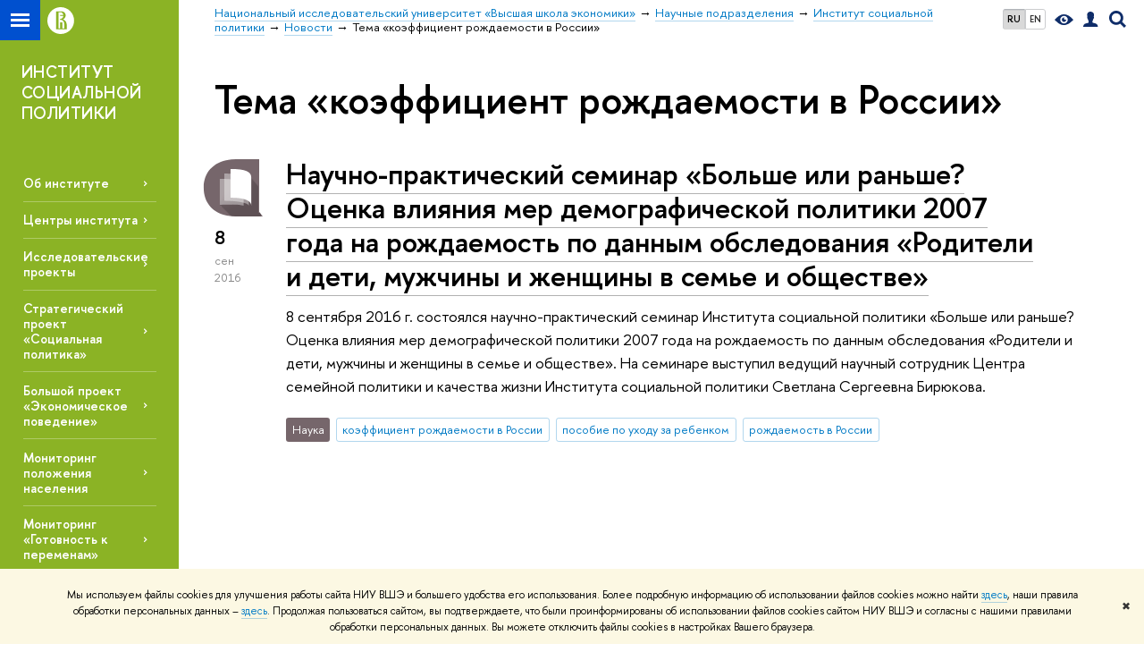

--- FILE ---
content_type: text/html; charset=utf-8
request_url: https://isp.hse.ru/news/keywords/189905640/
body_size: 10976
content:
<!DOCTYPE html>
<!-- (c) Art. Lebedev Studio | http://www.artlebedev.com/ -->
<html xmlns:perl="urn:perl" lang="ru"><head><meta http-equiv="Content-Type" content="text/html; charset=UTF-8"><meta http-equiv="X-UA-Compatible" content="IE=Edge"><meta name="theme-color" content="#1658DA"><meta name="viewport" content="width=device-width"><link rel="apple-touch-icon" sizes="180x180" href="/f/src/global/i/favicon/favicon_ios_180x180.png"><link rel="icon" type="image/png" sizes="32x32" href="/f/src/global/i/favicon/favicon_32x32.png"><link rel="icon" type="image/png" sizes="16x16" href="/f/src/global/i/favicon/favicon_16x16.png"><link rel="mask-icon" href="/f/src/global/i/favicon/favicon.svg" color="#0F2D69"><link rel="manifest" href="/f/src/manifest/manifest_ru.json"><meta name="msapplication-config" content="/f/src/global/i/favicon/browserconfig.xml"><link rel="shortcut icon" type="image/x-icon" href="/favicon.ico"><!--[if lt IE 10]><script src="/f/src/global/bower_components/es5-shim/es5-shim.min.js"></script><![endif]--><link rel="stylesheet" href="/f/src/global/css/main.css?v2" media="all"><link rel="stylesheet" href="/f/src/global/css/vision.css" media="all"><link rel="stylesheet" href="/f/src/global/css/sitemap.css" media="all"><link rel="stylesheet" href="/f/src/global/css/fotorama.css" media="all"><link rel="stylesheet" href="/f/src/home/owl.carousel.css" media="all"><link rel="stylesheet" href="/f/src/science/science.css" media="all"><link rel="stylesheet" href="/f/src/dop_card/dop_card.css?v6" media="all"><link rel="stylesheet" href="/f/src/science_dep_card/science_dep_card.css" media="all"><link rel="stylesheet" href="/f/src/projects/science_dep/mobile.css" media="all"><link rel="stylesheet" href="/f/src/fdp/css/fdp.css?v3" media="all"><link rel="stylesheet" href="/css/evenZoom.css" media="all"><link rel="stylesheet" href="/css/orgunit_projects.css" media="all"><link rel="stylesheet" href="/f/src/publications/search.css" media="all"><script src="//www.hse.ru/f/src/global/js/cache/jquery-1.12.4.min/jquery-ui/jquery.ui.touch-punch.min/hse.utils/errtrack/main/modernizr/popup/switcher/tag/fixes/email-obfuscator/jquery.cookie/vision/jquery.rwdImageMaps.min/sitemap.ajax/fotorama/vertical-fixer/masonry.pkgd.min/imagesloaded.pkgd.min/dop_card/submenu/filter-popup/sidebar_scroll/jquery.carouFredSel-6.2.1-packed/init-slider-carousel/init-media-carousel/owl.carousel.min/events-switcher/edu_mobile/tag-cloud/filter-switcher/fdp/evenZoom/jquery.dotdotdot-1.5.1/array.indexof/array.toggle/json2/jquery.post.j_son/jquery.cookie/encode.j_son.js"></script><script src="/f/src/global/bower_components/jqcloud2/dist/jqcloud.min.js"></script><link rel="stylesheet" href="/f/src/global/bower_components/jqcloud2/dist/jqcloud.min.css" media="all"><script src="/f/src/global/js/gibs.js"></script><link href="https://isp.hse.ru/news/keywords/189905640/" rel="canonical"><script src="https://www.hse.ru/f/src/global/js/job.js" async="async"></script><title>Тема «коэффициент рождаемости в России» — Новости — Институт социальной политики — Национальный исследовательский университет «Высшая школа экономики»</title><script src="/f/gtm/ip"></script><script>
(function(w,d,s,l,i){w[l]=w[l]||[];w[l].push({'gtm.start':
	new Date().getTime(),event:'gtm.js'});var f=d.getElementsByTagName(s)[0],
	j=d.createElement(s),dl=l!='dataLayer'?'&l='+l:'';j.async=true;j.src=
	'https://www.googletagmanager.com/gtm.js?id='+i+dl;f.parentNode.insertBefore(j,f);
	})(window,document,'script','dataLayer','GTM-P6DCQX');
</script><meta content="Институт социальной политики" property="og:title"><meta content="Институт социальной политики" name="mrc__share_title"><meta content="Институт социальной политики" itemprop="name"><meta content="summary" name="twitter:card"><meta content="Институт социальной политики" name="twitter:title"><meta content="Институт социальной политики является одним из ведущих российских центров академических и прикладных исследований в области уровня и качества жизни, семейной и социальной политики на федеральном и региональном уровне, бедности, неравенства и социальной стратификации, здорового и активного долголетия, пенсионного обеспечения, миграционной политики и культурного наследия." property="og:description"><meta content="Институт социальной политики является одним из ведущих российских центров академических и прикладных исследований в области уровня и качества жизни, семейной и социальной политики на федеральном и региональном уровне, бедности, неравенства и социальной стратификации, здорового и активного долголетия, пенсионного обеспечения, миграционной политики и культурного наследия." name="mrc__share_description"><meta content="Институт социальной политики является одним из ведущих российских центров академических и прикладных исследований в области уровня и качества жизни, семейной и социальной политики на федеральном и региональном уровне, бедности, неравенства и социальной стратификации, здорового и активного долголетия, пенсионного обеспечения, миграционной политики и культурного наследия." itemprop="description"><meta content="Институт социальной политики является одним из ведущих российских центров академических и прикладных исследований в области уровня и качества жизни, семейной и социальной политики на федеральном и…" name="twitter:description"><meta content="https://www.hse.ru/images/fb/hse_ru_thumb.jpg" property="og:image"><meta content="https://www.hse.ru/images/fb/hse_ru_thumb.jpg" itemprop="image"><link rel="image_src" content="https://www.hse.ru/images/fb/hse_ru_thumb.jpg"><meta content="https://www.hse.ru/images/fb/hse_ru_thumb.jpg" name="twitter:image"><meta content="https://isp.hse.ru/" property="og:url"><meta content="website" property="og:type"><meta content="https://isp.hse.ru/" name="twitter:url"><link rel="alternate" href="https://isp.hse.ru/news/" hreflang="x-default"><link rel="alternate" href="https://isp.hse.ru/news/" hreflang="ru"><link rel="alternate" href="https://isp.hse.ru/en/news/" hreflang="en"><style>.fdp-inner_decor {padding-top: 236px;}
.fdp-inner {margin-top: -4em;}
.navigation_tab_violet .selected {background: none; background-color: #8AB325;}
h1.with-indent5 {margin-top: 0.8em;}
.l-sidebar:before {box-shadow: none;}
.content-sorter-violet  {background-image: none; background-color:#8AB325;}
.content-sorter-violet .switcher_tab li.selected {color: #8AB325;}</style><link rel="stylesheet" href="/f/src/projects/science_dep/mobile.css"></head><body data-lang="ru" data-unit="172465912"><div class="page "><!--noindex--><div style="display:none;" class="browser_outdate">
				В старых версиях браузеров сайт может отображаться некорректно. Для оптимальной работы с сайтом рекомендуем воспользоваться современным браузером.
			</div><div style="display:none;" class="gdpr_bar"><div class="gdpr_bar__inner"><noindex>
<p class="first_child last_child ">Мы используем файлы cookies для улучшения работы сайта НИУ ВШЭ и большего удобства его использования. Более подробную информацию об использовании файлов cookies можно найти <a target="_blank" href="https://www.hse.ru/cookie.html" title="Пройти по ссылке" class="link">здесь</a>, наши правила обработки персональных данных – <a target="_blank" href="https://www.hse.ru/data_protection_regulation" title="Пройти по ссылке" class="link">здесь</a>. Продолжая пользоваться сайтом, вы подтверждаете, что были проинформированы об использовании файлов cookies сайтом НИУ ВШЭ и согласны с нашими правилами обработки персональных данных. Вы можете отключить файлы cookies в настройках Вашего браузера.</p>
</noindex><span class="gdpr_bar__close">✖</span></div></div><!--/noindex--><div class="sv-control"><div class="sv-control__block"><ul class="sv-control__list sv-size"><li data-type="size" data-value="normal" class="sv-control__item sv-control__item--s_normal active">A</li><li data-type="size" data-value="medium" class="sv-control__item sv-control__item--s_medium">A</li><li data-type="size" data-value="large" class="sv-control__item sv-control__item--s_large">A</li></ul></div><div class="sv-control__block"><ul class="sv-control__list sv-spacing"><li data-type="spacing" data-value="normal" class="active sv-control__item sv-control__item--ls_normal">АБВ</li><li data-type="spacing" data-value="medium" class="sv-control__item sv-control__item--ls_medium">АБВ</li><li data-type="spacing" data-value="large" class="sv-control__item sv-control__item--ls_large">АБВ</li></ul></div><div class="sv-control__block"><ul class="sv-control__list sv-contrast"><li data-type="contrast" data-value="normal" class="sv-control__item sv-control__item---color1 active">А</li><li data-type="contrast" data-value="invert" class="sv-control__item sv-control__item---color2">А</li><li data-type="contrast" data-value="blue" class="sv-control__item sv-control__item---color3">А</li><li data-type="contrast" data-value="beige" class="sv-control__item sv-control__item---color4">А</li><li data-type="contrast" data-value="brown" class="sv-control__item sv-control__item---color5">А</li></ul></div><div class="sv-control__block"><ul class="sv-control__list sv-image"><li data-type="image" data-value="on" class="sv-control__item sv-control__item--image_on active"><li data-type="image" data-value="off" class="sv-control__item sv-control__item--image_off"></ul></div><div class="sv-control__block"><div class="sv-off js-sv-off">Обычная версия сайта</div></div></div><div class="fa-sidebar"><div class="fa-sidebar__top fa-sidebar__top--secondary" style="background-color: #8bb325; "><div class="fa-sidebar__controls is-mobile"><ul class="control_lang2"><li class="control_lang2_item first_child activated"><span class="link link_no-visited link_no-underline">RU</span></li><li class="control_lang2_item last_child"><a href="https://isp.hse.ru/en/news/" class="link link_no-visited link_no-underline">EN</a></li></ul><a href="//www.hse.ru/lkuser/" class="control control_user control_white" title="Личный кабинет сотрудника ВШЭ"><ins><svg xmlns="http://www.w3.org/2000/svg" class="control_svg" width="17" height="18" viewBox="0 0 17 18"><path d="M13.702 13.175c.827.315 1.486.817 1.978 1.506.492.689.738 1.467.738 2.333h-16.419c0-1.417.532-2.5 1.595-3.248.394-.276 1.358-.591 2.894-.945.945-.118 1.457-.374 1.536-.768.039-.157.059-.61.059-1.358 0-.118-.039-.217-.118-.295-.157-.157-.315-.433-.472-.827-.079-.315-.157-.787-.236-1.417-.157.039-.285-.02-.384-.177-.098-.157-.177-.364-.236-.62l-.089-.443c-.157-.866-.098-1.28.177-1.24-.118-.157-.217-.532-.295-1.122-.118-.866-.059-1.634.177-2.303.276-.748.768-1.319 1.476-1.713.709-.394 1.476-.571 2.303-.532.787.039 1.506.276 2.156.709.65.433 1.093 1.024 1.329 1.772.197.551.217 1.319.059 2.303-.079.472-.157.768-.236.886.118-.039.207 0 .266.118.059.118.079.266.059.443l-.059.472c-.02.138-.049.246-.089.325l-.118.413c-.039.276-.108.472-.207.591-.098.118-.226.157-.384.118-.079.866-.217 1.476-.413 1.831 0 .039-.069.138-.207.295-.138.157-.207.256-.207.295v.65c0 .394.039.689.118.886.079.197.354.354.827.472.276.118.679.217 1.211.295.532.079.935.177 1.211.295z" fill="#0F2D69"></path></svg></ins></a><span class="control control_search control_white js-search_mobile_control"><ins><svg xmlns="http://www.w3.org/2000/svg" class="control_svg" width="19" height="19" viewBox="0 0 19 19"><path d="M12.927 7.9c0-1.384-.492-2.568-1.476-3.552s-2.168-1.476-3.552-1.476-2.568.492-3.552 1.476-1.476 2.168-1.476 3.552.492 2.568 1.476 3.552 2.168 1.476 3.552 1.476 2.568-.492 3.552-1.476 1.476-2.168 1.476-3.552zm4.053 11.1l-4.603-4.592c-1.339.928-2.832 1.391-4.477 1.391-1.07 0-2.093-.208-3.069-.623-.976-.415-1.818-.976-2.525-1.683-.707-.707-1.268-1.549-1.683-2.525-.415-.976-.623-1.999-.623-3.069 0-1.07.208-2.093.623-3.069.415-.976.976-1.818 1.683-2.525.707-.707 1.549-1.268 2.525-1.683.976-.415 1.999-.623 3.069-.623 1.07 0 2.093.208 3.069.623.976.415 1.818.976 2.525 1.683.707.707 1.268 1.549 1.683 2.525.415.976.623 1.999.623 3.069 0 1.646-.464 3.138-1.391 4.477l4.603 4.603-2.031 2.02z" fill="#0F2D69"></path></svg></ins></span><span style="cursor:pointer;" onclick="void(0)" class="control is-mobile control_menu control_menu--close js-control_menu_close"><ins></ins></span></div><div class="js-search_mobile_popup not_display is-mobile"><div class="search-form"><form action="/search/search.html"><div class="search-form__button"><button class="button button--merged button_grey">Найти</button></div><div class="search-form__input"><input type="text" name="text" placeholder="Поиск по сайту" class="input fa-search_input input100 input_mr"><input type="hidden" name="simple" value="1"></div></form></div><div class="popup__block"><a href="//www.hse.ru/search/search.html?simple=0" class="link link_white no-visited">Расширенный поиск по сайту</a></div></div><div class="fa-sidebar__title_inner"><a class="link_white link_no-underline" href="https://isp.hse.ru">Институт социальной политики</a></div></div><ul class="fa-sidemenu fa-sidemenu--primary"><li class="fa-sidemenu__section"><ul class="fa-sidemenu__sub "><li class="fa-sidemenu__item"><a href="https://isp.hse.ru/about" class=" link link_no-underline link_dark2 fa-sidemenu__link">Об институте</a></li><li class="fa-sidemenu__item"><a href="https://isp.hse.ru/structure" class=" link link_no-underline link_dark2 fa-sidemenu__link fa-sidemenu__link--parent">Центры института</a><i class="fa-sidemenu__arr"></i><div class="fa-sidemenu__popup"><div class="fa-sidemenu__sub"><div class="fa-sidemenu__section"><ul class="fa-sidemenu"><li class="fa-sidemenu__item"><a href="https://csils.hse.ru/" class="link link_no-underline link_dark2 fa-sidemenu__link">Центр анализа доходов и уровня жизни</a></li><li class="fa-sidemenu__item"><a href="https://isp.hse.ru/time-budget-studies/" class="link link_no-underline link_dark2 fa-sidemenu__link">Центр исследований благополучия и бюджетов времени населения</a></li><li class="fa-sidemenu__item"><a href="https://isp.hse.ru/social-policy-studies/" class="link link_no-underline link_dark2 fa-sidemenu__link">Центр комплексных исследований социальной политики</a></li><li class="fa-sidemenu__item"><a href="https://isp.hse.ru/structure" class="link link_no-underline link_dark2 fa-sidemenu__link">Центр комплексных региональных программ социально-культурного развития</a></li><li class="fa-sidemenu__item"><a href="https://www.hse.ru/longitude/" class="link link_no-underline link_dark2 fa-sidemenu__link">Центр лонгитюдных обследований</a></li><li class="fa-sidemenu__item"><a href="https://isp.hse.ru/175092805/" class="link link_no-underline link_dark2 fa-sidemenu__link">Центр стратификационных исследований</a></li></ul></div></div></div></li><li class="fa-sidemenu__item selected"><span class=" link link_no-underline link_dark2 fa-sidemenu__link fa-sidemenu__link--parent">Исследовательские проекты</span><i class="fa-sidemenu__arr"></i><div class="fa-sidemenu__popup"><div class="fa-sidemenu__sub"><div class="fa-sidemenu__section"><ul class="fa-sidemenu"><li class="fa-sidemenu__item"><a href="https://isp.hse.ru/research_projects" class="link link_no-underline link_dark2 fa-sidemenu__link">по темам</a></li><li class="fa-sidemenu__item"><a href="https://isp.hse.ru/projects" class="link link_no-underline link_dark2 fa-sidemenu__link">по годам</a></li></ul></div></div></div></li><li class="fa-sidemenu__item"><a href="https://stratpro.hse.ru/social-policy/" class=" link link_no-underline link_dark2 fa-sidemenu__link">Стратегический проект «Социальная политика»</a></li><li class="fa-sidemenu__item"><a href="https://www.hse.ru/hheb/" class=" link link_no-underline link_dark2 fa-sidemenu__link">Большой проект «Экономическое поведение»</a></li><li class="fa-sidemenu__item"><a href="https://isp.hse.ru/monitoring" class=" link link_no-underline link_dark2 fa-sidemenu__link">Мониторинг положения населения</a></li><li class="fa-sidemenu__item"><a href="https://csils.hse.ru/monitoring_gkp" class=" link link_no-underline link_dark2 fa-sidemenu__link">Мониторинг «Готовность к переменам»</a></li><li class="fa-sidemenu__item"><a href="https://www.hse.ru/rlms/" class=" link link_no-underline link_dark2 fa-sidemenu__link">РМЭЗ НИУ ВШЭ (RLMS HSE)</a></li><li class="fa-sidemenu__item"><a href="https://www.hse.ru/ma/gmu/about" class=" link link_no-underline link_dark2 fa-sidemenu__link">Магистратура. Трек «Социальная политика»</a></li><li class="fa-sidemenu__item"><a href="https://isp.hse.ru/rid" class=" link link_no-underline link_dark2 fa-sidemenu__link">РИД</a></li><li class="fa-sidemenu__item selected"><span class=" link link_no-underline link_dark2 fa-sidemenu__link fa-sidemenu__link--parent">Семинары</span><i class="fa-sidemenu__arr"></i><div class="fa-sidemenu__popup"><div class="fa-sidemenu__sub"><div class="fa-sidemenu__section"><ul class="fa-sidemenu"><li class="fa-sidemenu__item"><a href="https://isp.hse.ru/migrissled" class="link link_no-underline link_dark2 fa-sidemenu__link">"Миграционные исследования"</a></li><li class="fa-sidemenu__item"><a href="https://isp.hse.ru/pension" class="link link_no-underline link_dark2 fa-sidemenu__link">"Политика активного долголетия и пенсионные реформы: российский и международный опыт"</a></li></ul></div></div></div></li><li class="fa-sidemenu__item"><a href="https://isp.hse.ru/conf/" class=" link link_no-underline link_dark2 fa-sidemenu__link">Конференции</a></li><li class="fa-sidemenu__item"><a href="https://isp.hse.ru/masterklassi" class=" link link_no-underline link_dark2 fa-sidemenu__link fa-sidemenu__link--parent">Студентам</a><i class="fa-sidemenu__arr"></i><div class="fa-sidemenu__popup"><div class="fa-sidemenu__sub"><div class="fa-sidemenu__section"><ul class="fa-sidemenu"><li class="fa-sidemenu__item"><a href="https://isp.hse.ru/masterklassi" class="link link_no-underline link_dark2 fa-sidemenu__link">Мастер-классы</a></li></ul></div></div></div></li><li class="fa-sidemenu__item"><a href="https://isp.hse.ru/policynote" class=" link link_no-underline link_dark2 fa-sidemenu__link fa-sidemenu__link--parent">Экспертный комментарий</a><i class="fa-sidemenu__arr"></i><div class="fa-sidemenu__popup"><div class="fa-sidemenu__sub"><div class="fa-sidemenu__section"><ul class="fa-sidemenu"><li class="fa-sidemenu__item"><a href="https://isp.hse.ru/covid" class="link link_no-underline link_dark2 fa-sidemenu__link">COVID-19 и государственная поддержка экономики и населения</a></li></ul></div></div></div></li><li class="fa-sidemenu__item"><a href="https://isp.hse.ru/persons" class=" link link_no-underline link_dark2 fa-sidemenu__link">Сотрудники</a></li><li class="fa-sidemenu__item"><a href="https://isp.hse.ru/benefits" class=" link link_no-underline link_dark2 fa-sidemenu__link">Благодарности</a></li><li class="fa-sidemenu__item"><a href="https://isp.hse.ru/vacancies" class=" link link_no-underline link_dark2 fa-sidemenu__link">Вакансии</a></li><li class="fa-sidemenu__item"><a href="https://isp.hse.ru/forsotr" class=" link link_no-underline link_dark2 fa-sidemenu__link">Для сотрудников</a></li></ul></li><li class="fa-sidemenu__section fa-sidemenu__sub"><div class="links-white"><dl class="with-indent3"><dt class="b">Руководство</dt><dd><p class="first_child ">Директор –<br>
<a class="link_white" href="http://www.hse.ru/org/persons/319533">Овчарова Лилия Николаевна</a></p>

<p class="last_child ">Помощник директора – <a class="link_white" href="http://www.hse.ru/org/persons/27235127">Канатова Наталья Борисовна</a></p>
</dd></dl><dl class="with-indent2"><dt class="b">Контакты</dt><dd><p class="first_child ">почтовый адрес:<br>
101000, г. Москва,<br>
ул. Мясницкая, дом 20</p>

<p>фактический адрес:<br>
г. Москва, Славянская пл., д.4, стр.2</p>

<p>приемная директора: комната 411</p>

<p>тел: 8 (495) 772-95-90 доб. 12592</p>

<p class="last_child ">e-mail: <a class="link_white" href="mailto:n.kanatova@hse.ru">nkanatova@hse.ru</a></p>
</dd></dl><dl class="with-indent2"><dd></dd></dl></div></li></ul></div><div class="layout fullwidth"><div class="layout_bg" style="background-color: #8bb325; "></div><div class="header" style="background-color: #8bb325; "><div class="crop"><div class="header-top header-top--stoped row" style="background-color: #8bb325; "><div class="left"><span class="control control_sitemap"><span class="control_sitemap__line"></span></span><a href="//www.hse.ru/" class="control control_home_white"><svg xmlns="http://www.w3.org/2000/svg" width="30" height="30" viewBox="0 0 309 309" fill="none"><path fill-rule="evenodd" clip-rule="evenodd" d="M68.4423 26.0393C93.7686 9.06174 123.545 0 154.005 0C194.846 0 234.015 16.275 262.896 45.2451C291.777 74.2153 308.005 113.508 308.01 154.481C308.013 185.039 298.984 214.911 282.065 240.321C265.145 265.731 241.094 285.537 212.953 297.234C184.813 308.931 153.847 311.993 123.972 306.034C94.0966 300.074 66.6537 285.361 45.1138 263.755C23.5739 242.148 8.90442 214.619 2.96053 184.649C-2.98335 154.678 0.0653089 123.612 11.721 95.3799C23.3767 67.1476 43.1159 43.0168 68.4423 26.0393ZM180.336 140.561C212.051 151.8 224.284 177.329 224.284 215.345V255.047H99.593V48.1729H154.908C175.847 48.1729 184.602 51.8575 194.493 59.5386C208.902 70.8654 211.166 87.3096 211.166 95.5561C211.299 106.453 207.484 117.028 200.43 125.316C195.128 132.023 188.214 137.269 180.336 140.561ZM196.038 211.485C196.038 168.722 182.396 145.328 147.339 145.328V134.927H147.553C152.962 134.963 158.306 133.751 163.173 131.385C168.041 129.018 172.301 125.561 175.624 121.28C182.066 113.463 183.387 106.093 183.688 99.5137H147.582V89.3566H183.378C182.573 82.4432 179.883 75.8863 175.604 70.4072C167.413 60.1917 155.812 58.4761 148.175 58.4761H127.771V243.779H147.582V174.57H173.554V243.652H196.038V211.485Z" fill="#0F2D69"></path></svg></a></div><div class="right"><div class="header__controls"><ul class="control_lang2"><li class="control_lang2_item first_child activated"><span class="link link_no-visited link_no-underline">RU</span></li><li class="control_lang2_item last_child"><a href="https://isp.hse.ru/en/news/" class="link link_no-visited link_no-underline">EN</a></li></ul><span class="control control_vision" itemprop="copy" title="Версия для слабовидящих"><a style="color: inherit;" class="control_vision-link link link_no-underline" href="https://isp.hse.ru?vision=enabled"><svg xmlns="http://www.w3.org/2000/svg" width="21" height="12" viewBox="0 0 21 12"><path d="M10.5 0c3.438 0 6.937 2.016 10.5 6.047-.844.844-1.383 1.375-1.617 1.594-.234.219-.805.703-1.711 1.453-.906.75-1.641 1.266-2.203 1.547-.563.281-1.305.578-2.227.891-.922.313-1.836.469-2.742.469-1.125 0-2.156-.141-3.094-.422-.938-.281-1.875-.766-2.813-1.453-.938-.688-1.672-1.273-2.203-1.758-.531-.484-1.328-1.273-2.391-2.367 2.031-2.031 3.836-3.539 5.414-4.523 1.578-.984 3.273-1.477 5.086-1.477zm0 10.266c1.156 0 2.148-.422 2.977-1.266.828-.844 1.242-1.844 1.242-3s-.414-2.156-1.242-3c-.828-.844-1.82-1.266-2.977-1.266-1.156 0-2.148.422-2.977 1.266-.828.844-1.242 1.844-1.242 3s.414 2.156 1.242 3c.828.844 1.82 1.266 2.977 1.266zm0-5.766c0 .438.141.797.422 1.078s.641.422 1.078.422c.313 0 .625-.109.938-.328v.328c0 .688-.234 1.273-.703 1.758-.469.484-1.047.727-1.734.727-.688 0-1.266-.242-1.734-.727-.469-.484-.703-1.07-.703-1.758s.234-1.273.703-1.758c.469-.484 1.047-.727 1.734-.727h.375c-.25.313-.375.641-.375.984z" fill="#0F2D69"></path></svg><span style="display: none;">Версия для слабовидящих</span></a></span><a href="//www.hse.ru/lkuser/" class="control control_user" title="Личный кабинет сотрудника ВШЭ"><ins><svg xmlns="http://www.w3.org/2000/svg" class="control_svg" width="17" height="18" viewBox="0 0 17 18"><path d="M13.702 13.175c.827.315 1.486.817 1.978 1.506.492.689.738 1.467.738 2.333h-16.419c0-1.417.532-2.5 1.595-3.248.394-.276 1.358-.591 2.894-.945.945-.118 1.457-.374 1.536-.768.039-.157.059-.61.059-1.358 0-.118-.039-.217-.118-.295-.157-.157-.315-.433-.472-.827-.079-.315-.157-.787-.236-1.417-.157.039-.285-.02-.384-.177-.098-.157-.177-.364-.236-.62l-.089-.443c-.157-.866-.098-1.28.177-1.24-.118-.157-.217-.532-.295-1.122-.118-.866-.059-1.634.177-2.303.276-.748.768-1.319 1.476-1.713.709-.394 1.476-.571 2.303-.532.787.039 1.506.276 2.156.709.65.433 1.093 1.024 1.329 1.772.197.551.217 1.319.059 2.303-.079.472-.157.768-.236.886.118-.039.207 0 .266.118.059.118.079.266.059.443l-.059.472c-.02.138-.049.246-.089.325l-.118.413c-.039.276-.108.472-.207.591-.098.118-.226.157-.384.118-.079.866-.217 1.476-.413 1.831 0 .039-.069.138-.207.295-.138.157-.207.256-.207.295v.65c0 .394.039.689.118.886.079.197.354.354.827.472.276.118.679.217 1.211.295.532.079.935.177 1.211.295z" fill="#0F2D69"></path></svg></ins></a><span class="control control_search" title="Поиск"><ins class="popup_opener"><svg xmlns="http://www.w3.org/2000/svg" class="control_svg" width="19" height="19" viewBox="0 0 19 19"><path d="M12.927 7.9c0-1.384-.492-2.568-1.476-3.552s-2.168-1.476-3.552-1.476-2.568.492-3.552 1.476-1.476 2.168-1.476 3.552.492 2.568 1.476 3.552 2.168 1.476 3.552 1.476 2.568-.492 3.552-1.476 1.476-2.168 1.476-3.552zm4.053 11.1l-4.603-4.592c-1.339.928-2.832 1.391-4.477 1.391-1.07 0-2.093-.208-3.069-.623-.976-.415-1.818-.976-2.525-1.683-.707-.707-1.268-1.549-1.683-2.525-.415-.976-.623-1.999-.623-3.069 0-1.07.208-2.093.623-3.069.415-.976.976-1.818 1.683-2.525.707-.707 1.549-1.268 2.525-1.683.976-.415 1.999-.623 3.069-.623 1.07 0 2.093.208 3.069.623.976.415 1.818.976 2.525 1.683.707.707 1.268 1.549 1.683 2.525.415.976.623 1.999.623 3.069 0 1.646-.464 3.138-1.391 4.477l4.603 4.603-2.031 2.02z" fill="#0F2D69"></path></svg></ins><div class="popup popup_search not_display"><div class="popup__inner"><div class="search-form"><form action="https://isp.hse.ru/search/search.html"><div class="search-form__button"><button class="button button_grey ">Найти</button></div><div class="search-form__input"><input type="text" name="text" placeholder="Поиск по сайту" class="input input100 input_mr"><input type="hidden" name="simple" value="1"><input type="hidden" name="searchid" value="2284688"></div></form></div><div class="popup__block popup__block_indent"><a href="//www.hse.ru/search/search.html?simple=0&amp;searchid=2284688" class="link link_dark no-visited">Расширенный поиск по сайту</a><span class="b-adv-search"></span></div></div></div></span><span style="cursor:pointer;" onclick="void(0)" class="control is-mobile control_menu js-control_menu_open"><ins></ins><span class="control__text">Меню</span></span></div></div><div class="header_body" style="margin-left: 240px;"><div class="header_breadcrumb"><div class="header_breadcrumb__inner is-mobile no_crumb_arrow"><a class="link_white no-visited link" href="https://www.hse.ru">Высшая школа экономики</a></div><div class="header_breadcrumb__inner is-desktop no_crumb_arrow"><ul class="header_breadcrumb__list"><li class="header_breadcrumb__item"><a href="//www.hse.ru" class="link no-visited header_breadcrumb__link"><span>Национальный исследовательский университет «Высшая школа экономики»</span></a></li><li class="header_breadcrumb__item"><a href="//www.hse.ru/org/hse/sci/" class="link no-visited header_breadcrumb__link"><span>Научные подразделения</span></a></li><li class="header_breadcrumb__item"><a href="https://isp.hse.ru/" class="link no-visited header_breadcrumb__link"><span>Институт социальной политики</span></a></li><li class="header_breadcrumb__item"><a href="https://isp.hse.ru/news/" class="link no-visited header_breadcrumb__link"><span>Новости</span></a></li><li class="header_breadcrumb__item"><span><span class="breadcrumb_current">Тема «коэффициент рождаемости в России»</span></span></li></ul></div></div></div></div><div class="header-board is-mobile"><h2 class="h1"><a class="link_white link_no-underline" href="https://isp.hse.ru">Институт социальной политики</a></h2></div></div></div><div class="l-sidebar l-sidebar_white"><div class="dpo-logo"><a class="link link_white link_no-underline dpo-logo__link dpo-logo__link--fit" href="https://isp.hse.ru/">ИНСТИТУТ СОЦИАЛЬНОЙ ПОЛИТИКИ</a></div><div class="fdp-logo"></div><div class="l-sidebar__inner"><div class="holder holder_menu activated"><div class="fixed stopped" style="margin-top: 0;"><div class="fixed__inner" style="position: relative;"><ul class="navigation navigation_dpo js-dpo"><li><a class="link link_white first_level" href="https://isp.hse.ru/about">Об институте</a></li><li><a class="link link_white first_level" href="https://isp.hse.ru/structure">Центры института</a><ul class="navigation_dpo-sub"><li><a href="https://csils.hse.ru/" class="link navigation_dpo-sub-item">Центр анализа доходов и уровня жизни</a></li><li><a href="https://isp.hse.ru/time-budget-studies/" class="link navigation_dpo-sub-item">Центр исследований благополучия и бюджетов времени населения</a></li><li><a href="https://isp.hse.ru/social-policy-studies/" class="link navigation_dpo-sub-item">Центр комплексных исследований социальной политики</a></li><li><a href="https://isp.hse.ru/structure" class="link navigation_dpo-sub-item">Центр комплексных региональных программ социально-культурного развития</a></li><li><a href="https://www.hse.ru/longitude/" class="link navigation_dpo-sub-item">Центр лонгитюдных обследований</a></li><li><a href="https://isp.hse.ru/175092805/" class="link navigation_dpo-sub-item">Центр стратификационных исследований</a></li></ul></li><li><span class="link link_white first_level">Исследовательские проекты</span><ul class="navigation_dpo-sub"><li><a href="https://isp.hse.ru/research_projects" class="link navigation_dpo-sub-item">по темам</a></li><li><a href="https://isp.hse.ru/projects" class="link navigation_dpo-sub-item">по годам</a></li></ul></li><li><a class="link link_white first_level" href="https://stratpro.hse.ru/social-policy/">Стратегический проект «Социальная политика»</a></li><li><a class="link link_white first_level" href="https://www.hse.ru/hheb/">Большой проект «Экономическое поведение»</a></li><li><a class="link link_white first_level" href="https://isp.hse.ru/monitoring">Мониторинг положения населения</a></li><li><a class="link link_white first_level" href="https://csils.hse.ru/monitoring_gkp">Мониторинг «Готовность к переменам»</a></li><li><a class="link link_white first_level" href="https://www.hse.ru/rlms/">РМЭЗ НИУ ВШЭ (RLMS HSE)</a></li><li><a class="link link_white first_level" href="https://www.hse.ru/ma/gmu/about" target="_blank">Магистратура. Трек «Социальная политика»</a></li><li><a class="link link_white first_level" href="https://isp.hse.ru/rid">РИД</a></li><li><span class="link link_white first_level">Семинары</span><ul class="navigation_dpo-sub"><li><a href="https://isp.hse.ru/migrissled" class="link navigation_dpo-sub-item">"Миграционные исследования"</a></li><li><a href="https://isp.hse.ru/pension" class="link navigation_dpo-sub-item">"Политика активного долголетия и пенсионные реформы: российский и международный опыт"</a></li></ul></li><li><a class="link link_white first_level" href="https://isp.hse.ru/conf/">Конференции</a></li><li><a class="link link_white first_level" href="https://isp.hse.ru/masterklassi">Студентам</a><ul class="navigation_dpo-sub"><li><a href="https://isp.hse.ru/masterklassi" class="link navigation_dpo-sub-item">Мастер-классы</a></li></ul></li><li><a class="link link_white first_level" href="https://isp.hse.ru/policynote">Экспертный комментарий</a><ul class="navigation_dpo-sub"><li><a href="https://isp.hse.ru/covid" class="link navigation_dpo-sub-item">COVID-19 и государственная поддержка экономики и населения</a></li></ul></li><li><a class="link link_white first_level" href="https://isp.hse.ru/persons">Сотрудники</a></li><li><a class="link link_white first_level" href="https://isp.hse.ru/benefits">Благодарности</a></li><li><a class="link link_white first_level" href="https://isp.hse.ru/vacancies">Вакансии</a></li><li><a class="link link_white first_level" href="https://isp.hse.ru/forsotr">Для сотрудников</a></li></ul><div class="links-white"><dl class="with-indent3 dpo-sidebar-section"><dt class="b">Руководство</dt><dd><p class="first_child ">Директор –<br>
<a class="link_white" href="http://www.hse.ru/org/persons/319533">Овчарова Лилия Николаевна</a></p>

<p class="last_child ">Помощник директора – <a class="link_white" href="http://www.hse.ru/org/persons/27235127">Канатова Наталья Борисовна</a></p>
</dd></dl><dl class="with-indent2 dpo-sidebar-section"><dt class="b">Контакты</dt><dd><p class="first_child ">почтовый адрес:<br>
101000, г. Москва,<br>
ул. Мясницкая, дом 20</p>

<p>фактический адрес:<br>
г. Москва, Славянская пл., д.4, стр.2</p>

<p>приемная директора: комната 411</p>

<p>тел: 8 (495) 772-95-90 доб. 12592</p>

<p class="last_child ">e-mail: <a class="link_white" href="mailto:n.kanatova@hse.ru">nkanatova@hse.ru</a></p>
</dd></dl><dl class="with-indent2 dpo-sidebar-section"><dd></dd></dl></div></div></div></div></div></div><div class="grid grid_with-sidebar"><div class="b-header"><h1 class="with-indent5 fdp-title is-desktop">Тема «коэффициент рождаемости в России»</h1></div><div class="main main_with-m-t"><div class="content"><div class="content__inner"><div class="posts posts_general posts_indent"><div class="post  post_first post_last"><div class="post__extra "><div class="post-meta"><div class="post-meta__filter-ico rubric-white rubric_32"><svg xmlns="http://www.w3.org/2000/svg" xmlns:xlink="http://www.w3.org/1999/xlink" width="70" height="70" viewBox="0 0 70 70"><rect x="0" y="0" width="70" height="70" clip-path="url(#hse-mask)" fill="#0941AF"></rect><image class="svg" xlink:href="/f/src/global/i/mask-rubric-cut.png" src="/f/src/global/i/mask-rubric-cut.png" width="70" height="70" clip-path="url(#hse-mask)"></image></svg><span class="filter-ico filter-ico_mask"><img src="/f/src/global/i/mask-pic.png" width="70" height="70"></span></div><div class="post-meta__date"><div class="post-meta__day">8</div><div class="post-meta__month">сен</div><div class="post-meta__year">2016</div><div class="post-meta__visitors"></div></div></div></div><div class="post__content"><h2 class="first_child"><a href="https://isp.hse.ru/news/189905648.html" class="link link_dark2 no-visited">Научно-практический семинар «Больше или раньше? Оценка влияния мер демографической политики 2007 года на рождаемость по данным обследования «Родители и дети, мужчины и женщины в семье и обществе»</a></h2><div class="post__text"><p class="first_child last_child "><p class="first_child last_child ">8 сентября 2016 г. состоялся научно-практический семинар Института социальной политики «Больше или раньше? Оценка влияния мер демографической политики 2007 года на рождаемость по данным обследования «Родители и дети, мужчины и женщины в семье и обществе». На семинаре выступил ведущий научный сотрудник Центра семейной политики и качества жизни Института социальной политики Светлана Сергеевна Бирюкова.</p></p></div><div class="tag-set smaller"><a class="rubric rubric_32" href="https://isp.hse.ru/news/science/"><span>Наука</span></a><a class="tag" href="https://isp.hse.ru/news/keywords/189905640/" title="коэффициент рождаемости в России">коэффициент рождаемости в России</a><a class="tag" href="https://isp.hse.ru/news/keywords/86438014/" title="пособие по уходу за ребенком">пособие по уходу за ребенком</a><a class="tag" href="https://isp.hse.ru/news/keywords/62770674/" title="рождаемость в России">рождаемость в России</a></div><div class="post__date is-mobile">8 сентября
					 2016</div></div></div></div><br><svg xmlns:xlink="http://www.w3.org/1999/xlink" width="0" height="0" class="svg-mask"><defs><clipPath id="hse-mask"><use xlink:href="#hse-mask-path" x="0" y="0"></use></clipPath><path id="hse-mask-path" fill="none" stroke="#000" stroke-width="1" stroke-opacity="0.3" d="M0,70 M64.979,3.055l-25.904,0.05 c-21.8,0-36.163,11.798-36.163,31.612c0,19.389,13.387,32.251,35.769,32.251c13.183,0,30.315-0.071,30.315-0.071l-4.029-5.025 L64.979,3.055L64.979,3.055z"></path></defs></svg></div></div></div><div class="footer"><div class="footer__inner row"><div class="footer__border"></div><div class="footer__breadcrumbs"><a href="//www.hse.ru" class="link no-visited">Национальный исследовательский университет «Высшая школа экономики»</a> → <a href="//www.hse.ru/org/hse/sci/" class="link no-visited">Научные подразделения</a> → <a href="https://isp.hse.ru/" class="link no-visited">Институт социальной политики</a> → <a href="https://isp.hse.ru/news/" class="link no-visited">Новости</a> → <span class="b">Тема «коэффициент рождаемости в России»</span></div><div class="footer__navigation"><ul class="navigation navigation_footer"><li class="parent"><a href="//www.hse.ru/org/hse/info/" class="link link_dark title no-visited">О ВЫШКЕ</a> 
				</li><li><a href="https://figures.hse.ru/" class="link no-visited">Цифры и факты</a></li><li><a href="//www.hse.ru/orgstructure/" class="link no-visited">Руководство и структура</a></li><li><a href="https://sustainability.hse.ru/" class="link no-visited">Устойчивое развитие в НИУ ВШЭ</a></li><li><a href="//www.hse.ru/org/persons/" class="link no-visited">Преподаватели и сотрудники</a></li><li><a href="//www.hse.ru/buildinghse" class="link no-visited">Корпуса и общежития</a></li><li><a href="https://www.hse.ru/org/hse/aup/procurement/" class="link no-visited">Закупки</a></li><li><a href="//www.hse.ru/appeal/" class="link no-visited">Обращения граждан в НИУ ВШЭ</a></li><li><a href="//endowment.hse.ru/" class="link no-visited">Фонд целевого капитала</a></li><li><a href="https://www.hse.ru/anticorruption" class="link no-visited">Противодействие коррупции</a></li><li><a href="https://www.hse.ru/anticorruption/information" class="link no-visited">Сведения о доходах, расходах, об имуществе и обязательствах имущественного характера</a></li><li><a href="//www.hse.ru/sveden/" class="link no-visited">Сведения об образовательной организации</a></li><li><a href="https://inclusive.hse.ru/" class="link no-visited">Людям с ограниченными возможностями здоровья</a></li><li><a href="https://pay.hse.ru/" class="link no-visited">Единая платежная страница</a></li><li><a href="https://www.hse.ru/career" class="link no-visited">Работа в Вышке</a></li></ul><ul class="navigation navigation_footer"><li class="parent"><a href="//www.hse.ru/education/" class="link link_dark title no-visited">ОБРАЗОВАНИЕ</a> 
				</li><li><a href="//school.hse.ru" class="link no-visited">Лицей</a></li><li><a href="https://fdp.hse.ru/" class="link no-visited">Довузовская подготовка</a></li><li><a href="//olymp.hse.ru/" class="link no-visited">Олимпиады</a></li><li><a href="//ba.hse.ru/" class="link no-visited">Прием в бакалавриат</a></li><li><a href="https://www.hse.ru/plus" class="link no-visited">Вышка+</a></li><li><a href="//ma.hse.ru/" class="link no-visited">Прием в магистратуру</a></li><li><a href="//aspirantura.hse.ru/" class="link no-visited">Аспирантура</a></li><li><a href="//busedu.hse.ru/" class="link no-visited">Дополнительное образование</a></li><li><a href="https://career.hse.ru/" class="link no-visited">Центр развития карьеры</a></li><li><a href="http://inc.hse.ru/" class="link no-visited">Бизнес-инкубатор ВШЭ</a></li><li><a href="https://dd.hse.ru/" class="link no-visited">Образовательные партнерства</a></li><li><a href="https://www.hse.ru/feedback" class="link no-visited">Обратная связь и взаимодействие с получателями услуг</a></li></ul><ul class="navigation navigation_footer"><li class="parent"><a href="//www.hse.ru/science/" class="link link_dark title no-visited">НАУКА</a> 
				</li><li><a href="//www.hse.ru/science/centers" class="link no-visited">Научные подразделения</a></li><li><a href="https://www.hse.ru/org/projects/" class="link no-visited">Исследовательские проекты</a></li><li><a href="//www.hse.ru/monitoring/" class="link no-visited">Мониторинги</a></li><li><a href="//www.hse.ru/science/disscoun/" class="link no-visited">Диссертационные советы</a></li><li><a href="https://aspirantura.hse.ru/defence/announcements/" class="link no-visited">Защиты диссертаций</a></li><li><a href="//academics.hse.ru/" class="link no-visited">Академическое развитие</a></li><li><a href="//www.hse.ru/science/hsegrants" class="link no-visited">Конкурсы и гранты</a></li><li><a href="https://sezam.hse.ru/" class="link no-visited">Внешние научно-информационные ресурсы</a></li></ul><ul class="navigation navigation_footer"><li class="parent"><a href="//publications.hse.ru" class="link link_dark title no-visited">РЕСУРСЫ</a> 
				</li><li><a href="https://library.hse.ru/" class="link no-visited">Библиотека</a></li><li><a href="//id.hse.ru" class="link no-visited">Издательский дом ВШЭ</a></li><li><a href="//bookshop.hse.ru/" class="link no-visited">Книжный магазин «БукВышка»</a></li><li><a href="https://print.hse.ru/" class="link no-visited">Типография</a></li><li><a href="https://mc.hse.ru/" class="link no-visited">Медиацентр</a></li><li><a href="//www.hse.ru/science/journals" class="link no-visited">Журналы ВШЭ</a></li><li><a href="//publications.hse.ru" class="link no-visited">Публикации</a></li></ul><ul class="navigation navigation_footer"><li class="parent">Полезные ссылки</li><li><a href="http://www.minobrnauki.gov.ru/" class="link no-visited" rel="nofollow">Министерство науки и высшего образования РФ</a></li><li><a href="https://edu.gov.ru/" class="link no-visited" rel="nofollow">Министерство просвещения РФ</a></li><li><a href="http://www.edu.ru" class="link no-visited" rel="nofollow">Федеральный портал «Российское образование»</a></li><li><a href="https://elearning.hse.ru/mooc" class="link no-visited">Массовые открытые онлайн-курсы</a></li></ul></div><div class="footer__extra"><div class="footer__extra-inner"><div class="editor"><!--noindex--><a class="link link_btm_editor" href="https://www.hse.ru/adm/edit/edit.html?goto=%2AaHR0cDovL2lzcC5oc2UucnUvbmV3cy9rZXl3b3Jkcy8xODk5MDU2NDAvP19yPTI0NjQwNjQxNzY5%5EOTA2NjM2LjQzNTY4%5E&amp;id=172465912&amp;cid=22700&amp;addon_name=default&amp;newportal=1">Редактору</a><!--/noindex--></div></div></div><div class="footer__bottom"><span class="grey">© НИУ ВШЭ 1993&ndash;2026</span> 
					<a href="https://www.hse.ru/contacts.html">Адреса и контакты</a> 
					<a href="https://www.hse.ru/copyright">Условия использования материалов</a> 
					<a href="https://www.hse.ru/data_protection_regulation">Политика конфиденциальности</a> 
					<a href="https://www.hse.ru/sitemap.html">Карта сайта</a> 
					<p class="grey with-indent0">
							Шрифты HSE Sans и HSE Slab разработаны в <a class="main-footer__link" href="https://design.hse.ru/">Школе дизайна НИУ ВШЭ</a></p></div></div><svg xmlns:xlink="http://www.w3.org/1999/xlink" width="0" height="0" class="svg-mask"><defs><clipPath id="hse-mask"><use xlink:href="#hse-mask-path" x="0" y="0"></use></clipPath><path id="hse-mask-path" fill="none" stroke="#000" stroke-width="1" stroke-opacity="0.3" d="M0,70 M64.979,3.055l-25.904,0.05 c-21.8,0-36.163,11.798-36.163,31.612c0,19.389,13.387,32.251,35.769,32.251c13.183,0,30.315-0.071,30.315-0.071l-4.029-5.025 L64.979,3.055L64.979,3.055z"></path></defs></svg></div></div></div></div><div class="popups"></div></body></html>


--- FILE ---
content_type: text/css
request_url: https://isp.hse.ru/css/orgunit_projects.css
body_size: 373
content:
div.project_list div.project {margin: 0 0 1.5em 0}

div.project div.annotation
{margin: 0.3em 0 0 0;
}
div#regards
{margin: 1em 0 0 0;
 font-style: italic;
}
div.text
{margin: 1em 0 0 0;
}
#one_project div.authors
{font-weight: bold;
}
#one_project div.authors a
{font-weight: normal;
}
div.pfs_bounds
{
}
div.project_period
{color: rgb(102, 102, 102);
 font-size: 100%;
 font-weight: bold;
}
div.project_yperiod
{display: inline;
 font-size: 0.85em;
 font-weight: bold;
 color: rgb(102, 102, 102);
 margin: 0 0.8em 0 0;
}
div.bigyear
{text-align: center;
 font-size: 1.2em;
 font-weight: bold;
 color: rgb(153, 153, 153);
 margin: 0 0 1em 0;
}
div.project_orgunit
{
}
span.point_title
{
}
#one_project span.point_title
{font-weight: bold;
}
#one_project div.point_title
{font-weight: bold;
 margin: 0.6em 0 0 0;
}
#one_project div.dopinfo_title
{font-weight: bold;
 margin: 0.6em 0 0 0;
 display: none;
}
#one_project div.dopinfo
{border: 1px solid #ccc;
 border-width: 1px 0 0;
 margin: 1em 0 0;
 padding: 0.3em 0 0;
 font-size: 85%;
}
#one_project div.documentfilelist_title
{font-weight: bold;
 margin: 0.6em 0 0 0;
 display: none;
}
#one_project ul.documentfilelist
{margin: 0.3em 0.6em;
 padding: 0;
 list-style: none;
 font-size: 85%
}
#one_project ul.documentfilelist li
{margin: 0;
 padding: 0;
}
body#innerpage #mainarea #one_project img.xwfileicon
{display: inline;
 padding: 0;
 border: 0 none;
 float: none;
 margin: 0;
}


--- FILE ---
content_type: application/javascript; charset=utf-8
request_url: https://isp.hse.ru/f/gtm/ip
body_size: 24
content:
window.realIP='13.59.213.158';window.dataLayer=window.dataLayer||[];window.dataLayer.push({event:'ipEvent',ipAddress:window.realIP});